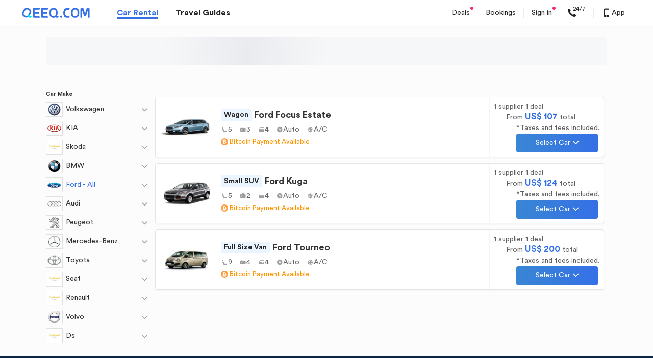

--- FILE ---
content_type: text/css
request_url: https://s.qeeq.com/pc/css/pages/guide/seo-car-list.6d5c60c5.css
body_size: 1943
content:
.carmake-dropdown-container{display:inline-block;margin-bottom:25px}.carmake-dropdown-container h5{font-size:11px;line-height:14px}.carmake-dropdown-container h5.dropdown-title{font-weight:700}.carmake-dropdown-container .dropdown-content{margin-top:8px}.carmake-dropdown-container .dropdown-content .dropdown-item{margin-top:8px;cursor:pointer}.carmake-dropdown-container .dropdown-content .dropdown-item:hover{color:#3570e6}.carmake-dropdown-container .dropdown-content .dropdown-item .dropdown-item-title{display:-webkit-box;display:-moz-box;display:-ms-flexbox;display:-webkit-flex;display:flex;-ms-flex-align:center;align-items:center;-webkit-box-align:center;-webkit-align-items:center}.carmake-dropdown-container .dropdown-content .dropdown-item .dropdown-item-title .car-make-logo{border:1px solid #e1e1e1;padding:0 2px;width:27px;height:27px}[dir=ltr] .carmake-dropdown-container .dropdown-content .dropdown-item .dropdown-item-title .car-make-logo{margin-right:6px}[dir=rtl] .carmake-dropdown-container .dropdown-content .dropdown-item .dropdown-item-title .car-make-logo{margin-left:6px}.carmake-dropdown-container .dropdown-content .dropdown-item .dropdown-item-title .car-make-logo img{width:100%;height:100%}.carmake-dropdown-container .dropdown-content .dropdown-item .dropdown-item-title .brand-name{width:151px}.carmake-dropdown-container .dropdown-content .dropdown-item .dropdown-item-title .brand-name.selected{color:#3570e6}.carmake-dropdown-container .dropdown-content .dropdown-item .dropdown-item-title i{font-size:11px;color:#9e9e9e;display:inline-block;transition:all .3s}[dir=ltr] .carmake-dropdown-container .dropdown-content .dropdown-item .dropdown-item-title i{transform:rotate(90deg)}[dir=rtl] .carmake-dropdown-container .dropdown-content .dropdown-item .dropdown-item-title i{transform:rotate(-90deg)}[dir=ltr] .carmake-dropdown-container .dropdown-content .dropdown-item .dropdown-item-title i.fold-up{transform:rotate(270deg)}[dir=rtl] .carmake-dropdown-container .dropdown-content .dropdown-item .dropdown-item-title i.fold-up{transform:rotate(-270deg)}.carmake-dropdown-container .dropdown-content .dropdown-item .dropdown-item-main{display:none}[dir=ltr] .carmake-dropdown-container .dropdown-content .dropdown-item .dropdown-item-main{padding-left:39px}[dir=rtl] .carmake-dropdown-container .dropdown-content .dropdown-item .dropdown-item-main{padding-right:39px}.carmake-dropdown-container .dropdown-content .dropdown-item .dropdown-item-main--show{display:block;width:151px}.carmake-dropdown-container .dropdown-content .dropdown-item .dropdown-item-main .dropdown-content-item{margin-top:5px}.carmake-dropdown-container .dropdown-content .dropdown-item .dropdown-item-main .dropdown-content-item.selected a{color:#3570e6}.carmake-dropdown-container .dropdown-content .dropdown-item .dropdown-item-main .dropdown-content-item a{color:#222}.paging{display:inline-block;text-align:center;color:#333;margin-top:10px;-ms-flex-item-align:end;align-self:flex-end}.paging.none{display:none}.paging .paging-next,.paging .paging-prev{background:#fff;height:36px;width:36px;line-height:36px;border:1px solid #e1e1e1;display:inline-block;box-sizing:border-box;cursor:pointer;vertical-align:top;border-radius:3px}.paging .paging-next.na,.paging .paging-prev.na{cursor:not-allowed}[dir=ltr] .paging .paging-next i{transform:rotate(-90deg) scale(.6)}[dir=ltr] .paging .paging-prev i,[dir=rtl] .paging .paging-next i{transform:rotate(90deg) scale(.6)}[dir=rtl] .paging .paging-prev i{transform:rotate(-90deg) scale(.6)}.paging i{font-size:12px;vertical-align:top}.paging .paging-list{display:inline-block;margin:0 10px;border-radius:3px;line-height:36px}.paging .paging-list>li{height:36px;width:36px;line-height:36px;border:1px solid #e1e1e1;display:inline-block;box-sizing:border-box;cursor:pointer;background:#fff;font-size:14px}[dir=ltr] .paging .paging-list>li{margin-right:-1px}[dir=rtl] .paging .paging-list>li{margin-left:-1px}.paging .paging-list>li.na{cursor:not-allowed}[dir=ltr] .paging .paging-list>li:last-child{border-radius:0 3px 3px 0}[dir=ltr] .paging .paging-list>li:first-child,[dir=rtl] .paging .paging-list>li:last-child{border-radius:3px 0 0 3px}[dir=rtl] .paging .paging-list>li:first-child{border-radius:0 3px 3px 0}.paging .paging-list>li a{display:block}.paging .paging-list>li.selected{border:1px solid #3570e6;background:#3570e6;position:relative}.paging .paging-list>li.selected a{color:#fff}.car-list-container{display:-webkit-box;display:-moz-box;display:-ms-flexbox;display:-webkit-flex;display:flex;-ms-flex-direction:column;flex-direction:column;-webkit-flex-direction:column;width:80%}[dir=ltr] .car-list-container{margin-left:18px}[dir=rtl] .car-list-container{margin-right:18px}.car-list-container.hide{display:none}.car-list-container a:hover{text-decoration:none}.car-list-container .car-list-content{margin-bottom:25px}.car-list-container .car-list-content .car-item-wrapper{margin-top:12px;border-radius:4px;box-shadow:0 2px 2px 1px #f7f6f6;border:1px solid #e5e5e5;background:#fff}.car-list-container .car-list-content .car-item-wrapper:hover{border-color:#9e9e9e}.car-list-container .car-list-content .car-item-wrapper .select-car-btn{display:-webkit-box;display:-moz-box;display:-ms-flexbox;display:-webkit-flex;display:flex;-webkit-box-pack:center;-moz-justify-content:center;-webkit-justify-content:center;-ms-flex-pack:center;justify-content:center;width:110px;font-size:14px;position:relative;cursor:pointer;-webkit-user-select:none;-ms-user-select:none;user-select:none;padding:8px 0;color:#fff;border-radius:4px}[dir=ltr] .car-list-container .car-list-content .car-item-wrapper .select-car-btn{background:#3570e6 linear-gradient(90deg,#3986d4,#3570e6)}[dir=rtl] .car-list-container .car-list-content .car-item-wrapper .select-car-btn{background:#3570e6 linear-gradient(-90deg,#3986d4,#3570e6)}.car-list-container .car-list-content .car-item-wrapper .select-car-btn:hover{background:rgba(53,112,230,.7)}.car-list-container .car-list-content .car-item-wrapper .select-car-btn .icon-new-drop{font-size:10px;transform:scale(.65);position:relative;top:2px;transition:all .5s}[dir=ltr] .car-list-container .car-list-content .car-item-wrapper .select-car-btn .icon-new-drop{left:2px}[dir=rtl] .car-list-container .car-list-content .car-item-wrapper .select-car-btn .icon-new-drop{right:2px}.car-list-container .car-list-content .car-item-wrapper .select-car-btn .icon-new-drop.fold-up{top:0}[dir=ltr] .car-list-container .car-list-content .car-item-wrapper .select-car-btn .icon-new-drop.fold-up{transform:rotate(180deg) scale(.65)}[dir=rtl] .car-list-container .car-list-content .car-item-wrapper .select-car-btn .icon-new-drop.fold-up{transform:rotate(-180deg) scale(.65)}.car-list-container .car-list-content .car-item-wrapper .select-car-btn.select-car-show{background:#fff;color:#3570e6;border:1px solid #3570e6;padding:8px 12px}.car-list-container .car-list-content .car-item-wrapper .select-car-btn.select-car-show .icon-new-drop{color:#3570e6}[dir=ltr] .car-list-container .car-list-content .car-item-wrapper .select-car-btn.select-car-show .icon-new-drop{transform:rotate(180deg) scale(.65)}[dir=rtl] .car-list-container .car-list-content .car-item-wrapper .select-car-btn.select-car-show .icon-new-drop{transform:rotate(-180deg) scale(.65)}.car-list-container .car-list-content .car-item-wrapper .select-car-btn.select-car-show:hover{background:#3570e6;color:#fff}.car-list-container .car-list-content .car-item-wrapper .select-car-btn.select-car-show:hover .icon-new-drop{color:#fff}[dir=ltr] .car-list-container .car-list-content .car-item-wrapper .car-item .car-info-wrapper{padding:14px 0 14px 9px}[dir=rtl] .car-list-container .car-list-content .car-item-wrapper .car-item .car-info-wrapper{padding:14px 9px 14px 0}.car-list-container .car-list-content .car-item-wrapper .car-item .car-info-wrapper .car-image{width:104px;height:66px}.car-list-container .car-list-content .car-item-wrapper .car-item .car-info-wrapper .car-image img{width:100%;height:100%}[dir=ltr] .car-list-container .car-list-content .car-item-wrapper .car-item .car-info-wrapper .car-info{margin-left:15px}[dir=rtl] .car-list-container .car-list-content .car-item-wrapper .car-item .car-info-wrapper .car-info{margin-right:15px}.car-list-container .car-list-content .car-item-wrapper .car-item .car-info-wrapper .car-info .car-item-title{display:-webkit-box;display:-moz-box;display:-ms-flexbox;display:-webkit-flex;display:flex;-ms-flex-align:center;align-items:center;-webkit-box-align:center;-webkit-align-items:center}.car-list-container .car-list-content .car-item-wrapper .car-item .car-info-wrapper .car-info .car-item-title .car-type{background:#ebf5ff;font-size:14px;color:#222;font-weight:700;border-radius:3px;padding:1px 6px}[dir=ltr] .car-list-container .car-list-content .car-item-wrapper .car-item .car-info-wrapper .car-info .car-item-title .car-type{margin-right:5px}[dir=rtl] .car-list-container .car-list-content .car-item-wrapper .car-item .car-info-wrapper .car-info .car-item-title .car-type{margin-left:5px}.car-list-container .car-list-content .car-item-wrapper .car-item .car-info-wrapper .car-info .car-item-title h2{color:#333;font-size:18px;font-weight:700}.car-list-container .car-list-content .car-item-wrapper .car-item .car-info-wrapper .car-info .car-info-detail{display:-webkit-box;display:-moz-box;display:-ms-flexbox;display:-webkit-flex;display:flex;-ms-flex-align:center;align-items:center;-webkit-box-align:center;-webkit-align-items:center;margin-top:5px}.car-list-container .car-list-content .car-item-wrapper .car-item .car-info-wrapper .car-info .car-info-detail .J-common-tip{display:-webkit-box;display:-moz-box;display:-ms-flexbox;display:-webkit-flex;display:flex;color:#666}[dir=ltr] .car-list-container .car-list-content .car-item-wrapper .car-item .car-info-wrapper .car-info .car-info-detail .J-common-tip{margin-right:14px}[dir=rtl] .car-list-container .car-list-content .car-item-wrapper .car-item .car-info-wrapper .car-info .car-info-detail .J-common-tip{margin-left:14px}.car-list-container .car-list-content .car-item-wrapper .car-item .car-info-wrapper .car-info .car-info-detail .J-common-tip i{color:#9e9e9e}.car-list-container .car-list-content .car-item-wrapper .car-item .car-info-wrapper .car-info .bitcoin-sign{display:-webkit-box;display:-moz-box;display:-ms-flexbox;display:-webkit-flex;display:flex;-ms-flex-align:center;align-items:center;-webkit-box-align:center;-webkit-align-items:center;margin-top:5px}.car-list-container .car-list-content .car-item-wrapper .car-item .car-info-wrapper .car-info .bitcoin-sign .bitcoin{width:14px;height:14px}[dir=ltr] .car-list-container .car-list-content .car-item-wrapper .car-item .car-info-wrapper .car-info .bitcoin-sign .bitcoin{margin-right:3px}[dir=rtl] .car-list-container .car-list-content .car-item-wrapper .car-item .car-info-wrapper .car-info .bitcoin-sign .bitcoin{margin-left:3px}.car-list-container .car-list-content .car-item-wrapper .car-item .car-info-wrapper .car-info .bitcoin-sign .text{font-size:13px;color:#ff9500;line-height:16px}.car-list-container .car-list-content .car-item-wrapper .car-item .car-price-wrapper{padding:8px;color:#616161}[dir=ltr] .car-list-container .car-list-content .car-item-wrapper .car-item .car-price-wrapper{border-left:2px solid #f5f5f5}[dir=rtl] .car-list-container .car-list-content .car-item-wrapper .car-item .car-price-wrapper{border-right:2px solid #f5f5f5}[dir=ltr] .car-list-container .car-list-content .car-item-wrapper .car-item .car-price-wrapper .car-price-total{padding-left:24px}[dir=rtl] .car-list-container .car-list-content .car-item-wrapper .car-item .car-price-wrapper .car-price-total{padding-right:24px}.car-list-container .car-list-content .car-item-wrapper .car-item .car-price-wrapper .car-price-total .car-price-num{color:#3570e6;font-weight:700;font-size:17px;line-height:17px}[dir=ltr] .car-list-container .car-list-content .car-item-wrapper .car-item .car-price-wrapper .price-tax-tip{padding-left:44px}[dir=rtl] .car-list-container .car-list-content .car-item-wrapper .car-item .car-price-wrapper .price-tax-tip{padding-right:44px}.car-list-container .car-list-content .car-item-wrapper .car-item .car-price-wrapper .select-car-btn{width:160px}[dir=ltr] .car-list-container .car-list-content .car-item-wrapper .car-item .car-price-wrapper .select-car-btn{margin-left:44px}[dir=rtl] .car-list-container .car-list-content .car-item-wrapper .car-item .car-price-wrapper .select-car-btn{margin-right:44px}.car-list-container .car-list-content .car-item-wrapper .J-car-details{display:none}.car-list-container .car-list-content .car-item-wrapper .J-car-details.detail--show{display:block}.car-list-container .car-list-content .car-item-wrapper .J-car-details .car-item-detail{background:#ebeef5}.car-list-container .car-list-content .car-item-wrapper .J-car-details .car-supplier-item{display:-webkit-box;display:-moz-box;display:-ms-flexbox;display:-webkit-flex;display:flex;border-top:6px solid #ebeef5;background:#fff}.car-list-container .car-list-content .car-item-wrapper .J-car-details .car-basic-info{width:158px;background:#f7fbff;box-sizing:border-box}[dir=ltr] .car-list-container .car-list-content .car-item-wrapper .J-car-details .car-basic-info{padding:16px 4px 16px 12px}[dir=rtl] .car-list-container .car-list-content .car-item-wrapper .J-car-details .car-basic-info{padding:16px 12px 16px 4px}.car-list-container .car-list-content .car-item-wrapper .J-car-details .car-basic-info .car-supplier-info{display:-webkit-box;display:-moz-box;display:-ms-flexbox;display:-webkit-flex;display:flex}.car-list-container .car-list-content .car-item-wrapper .J-car-details .car-basic-info .car-supplier-info .supplier-logo{display:-webkit-box;display:-moz-box;display:-ms-flexbox;display:-webkit-flex;display:flex;-ms-flex-align:center;align-items:center;-webkit-box-align:center;-webkit-align-items:center;position:relative;width:60px;height:30px}[dir=ltr] .car-list-container .car-list-content .car-item-wrapper .J-car-details .car-basic-info .car-supplier-info .supplier-logo{margin-right:5px}[dir=rtl] .car-list-container .car-list-content .car-item-wrapper .J-car-details .car-basic-info .car-supplier-info .supplier-logo{margin-left:5px}.car-list-container .car-list-content .car-item-wrapper .J-car-details .car-basic-info .car-supplier-info .supplier-logo img{width:100%}.car-list-container .car-list-content .car-item-wrapper .J-car-details .car-basic-info .car-supplier-info .supplier-score{color:#222;font-size:14px;font-weight:700;border:1px solid #222;border-radius:4px;padding:1px 6px}.car-list-container .car-list-content .car-item-wrapper .J-car-details .car-basic-info .location-info{line-height:14px}.car-list-container .car-list-content .car-item-wrapper .J-car-details .car-basic-info .location-info .info-label{color:#616161;font-size:13px;line-height:20px}.car-list-container .car-list-content .car-item-wrapper .J-car-details .car-basic-info .location-info .location-detail{color:#222;font-size:12px}.car-list-container .car-list-content .car-item-wrapper .J-car-details .car-basic-info .location-info .location-detail:nth-child(2){margin-top:10px}.car-list-container .car-list-content .car-item-wrapper .J-car-details .car-basic-info .location-info .location-detail i{position:relative;top:2px;color:#9e9e9e}.car-list-container .car-list-content .car-item-wrapper .J-car-details .car-basic-info .distance-tip{font-size:12px;border-bottom:1px dashed #d9d9d9}.car-list-container .car-list-content .car-item-wrapper .J-car-details .car-packages{display:-webkit-box;display:-moz-box;display:-ms-flexbox;display:-webkit-flex;display:flex;-ms-flex:1 1;flex:1 1;-ms-flex-direction:column;flex-direction:column;-ms-flex-pack:distribute;justify-content:space-around}.car-list-container .car-list-content .car-item-wrapper .J-car-details .car-packages>section:last-child .package-item{border-bottom:none}.car-list-container .car-list-content .car-item-wrapper .J-car-details .car-packages .package-item-wrapper{padding:0 12px}.car-list-container .car-list-content .car-item-wrapper .J-car-details .car-packages .package-item-wrapper:hover{background:#f7fbff;border-radius:0 0 4px 4px}.car-list-container .car-list-content .car-item-wrapper .J-car-details .car-packages .package-item-wrapper .package-item{display:-webkit-box;display:-moz-box;display:-ms-flexbox;display:-webkit-flex;display:flex;-ms-flex-pack:justify;justify-content:space-between;-ms-flex:1 1;flex:1 1;box-sizing:border-box;padding:14px 0;min-height:90px;border-bottom:1px solid #e1e1e1}.car-list-container .car-list-content .car-item-wrapper .J-car-details .car-packages .package-item-wrapper .package-item:last-child{border-bottom:0}.car-list-container .car-list-content .car-item-wrapper .J-car-details .car-packages .package-item-wrapper .package-item .package-info{width:55%}.car-list-container .car-list-content .car-item-wrapper .J-car-details .car-packages .package-item-wrapper .package-item .package-info .package-title{display:-webkit-box;display:-moz-box;display:-ms-flexbox;display:-webkit-flex;display:flex;-ms-flex-align:center;align-items:center;-webkit-box-align:center;-webkit-align-items:center;color:#333;font-size:16px;font-weight:700;line-height:20px;margin-bottom:2px}.car-list-container .car-list-content .car-item-wrapper .J-car-details .car-packages .package-item-wrapper .package-item .package-info .package-title>i{position:relative;top:1px;font-size:14px}[dir=ltr] .car-list-container .car-list-content .car-item-wrapper .J-car-details .car-packages .package-item-wrapper .package-item .package-info .package-title>i{margin-left:4px}[dir=rtl] .car-list-container .car-list-content .car-item-wrapper .J-car-details .car-packages .package-item-wrapper .package-item .package-info .package-title>i{margin-right:4px}.car-list-container .car-list-content .car-item-wrapper .J-car-details .car-packages .package-item-wrapper .package-item .package-info .package-features{display:-webkit-box;display:-moz-box;display:-ms-flexbox;display:-webkit-flex;display:flex;-ms-flex-wrap:wrap;flex-wrap:wrap;line-height:18px}.car-list-container .car-list-content .car-item-wrapper .J-car-details .car-packages .package-item-wrapper .package-item .package-info .package-features .feature-item{font-size:13px;color:#616161;-ms-flex-negative:0;flex-shrink:0}[dir=ltr] .car-list-container .car-list-content .car-item-wrapper .J-car-details .car-packages .package-item-wrapper .package-item .package-info .package-features .feature-item{margin-right:10px}[dir=rtl] .car-list-container .car-list-content .car-item-wrapper .J-car-details .car-packages .package-item-wrapper .package-item .package-info .package-features .feature-item{margin-left:10px}.car-list-container .car-list-content .car-item-wrapper .J-car-details .car-packages .package-item-wrapper .package-item .package-info .package-features .feature-item>i{font-size:18px;position:relative;top:4px;color:#1ea255}.car-list-container .car-list-content .car-item-wrapper .J-car-details .car-packages .package-item-wrapper .package-item .package-info .package-features .feature-item h4{display:inline-block}.car-list-container .car-list-content .car-item-wrapper .J-car-details .car-packages .package-item-wrapper .package-item .package-price-wrapper{display:-webkit-box;display:-moz-box;display:-ms-flexbox;display:-webkit-flex;display:flex;-ms-flex-align:center;align-items:center;-webkit-box-align:center;-webkit-align-items:center;position:relative;line-height:14px}[dir=ltr] .car-list-container .car-list-content .car-item-wrapper .J-car-details .car-packages .package-item-wrapper .package-item .package-price-wrapper{text-align:right}[dir=rtl] .car-list-container .car-list-content .car-item-wrapper .J-car-details .car-packages .package-item-wrapper .package-item .package-price-wrapper{text-align:left}[dir=ltr] .car-list-container .car-list-content .car-item-wrapper .J-car-details .car-packages .package-item-wrapper .package-item .package-price-wrapper .package-price-total{margin-right:9px}[dir=rtl] .car-list-container .car-list-content .car-item-wrapper .J-car-details .car-packages .package-item-wrapper .package-item .package-price-wrapper .package-price-total{margin-left:9px}.car-list-container .car-list-content .car-item-wrapper .J-car-details .car-packages .package-item-wrapper .package-item .package-price-wrapper .package-price-total .price-extra{font-size:12px;color:#222}.car-list-container .car-list-content .car-item-wrapper .J-car-details .car-packages .package-item-wrapper .package-item .package-price-wrapper .package-price-total .price-num{font-size:18px;color:#222;font-weight:700}.car-list-container .car-list-content .car-item-wrapper .J-car-details .car-packages .package-item-wrapper .package-item .package-price-wrapper .package-price-total .bitcoin{margin-top:3px}[dir=ltr] .car-list-container .car-list-content .car-item-wrapper .J-car-details .car-packages .package-item-wrapper .package-item .package-select-btn{margin-left:12px}[dir=rtl] .car-list-container .car-list-content .car-item-wrapper .J-car-details .car-packages .package-item-wrapper .package-item .package-select-btn{margin-right:12px}body{background:#fcfcfc}.seo-price-list{position:relative}.seo-price-list .search-box-container{padding:23px 0}.seo-price-list .search-box-container .search-box-slot{width:1100px;margin:auto}.seo-price-list .seo-price-main{display:-webkit-box;display:-moz-box;display:-ms-flexbox;display:-webkit-flex;display:flex;width:1100px;margin:0 auto;padding-top:18px}